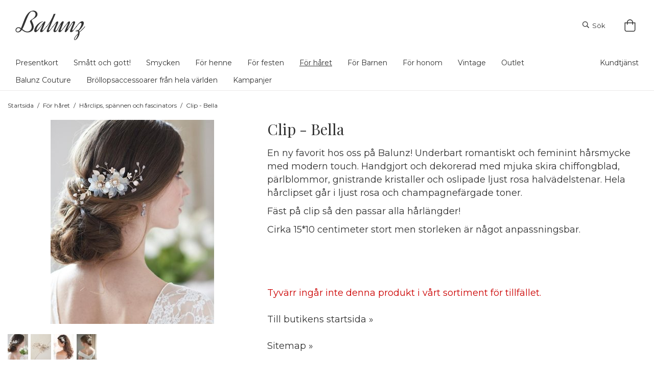

--- FILE ---
content_type: text/html; charset=UTF-8
request_url: https://www.balunz.se/for-haret/harclips-spannen-och-fascinators/clip-bella/
body_size: 13607
content:
<!doctype html><html lang="sv" class=""><head><meta charset="utf-8"><title>Hårdekoration / clips till fest- bal- eller bröllopsfrisyr!</title><meta name="description" content="Hårdekoration / hårclips till fest- bal- eller bröllopsfrisyr!"><meta name="keywords" content=""><meta name="robots" content="index, follow"><meta name="viewport" content="width=device-width, initial-scale=1"><!-- WIKINGGRUPPEN 11.1.0 --><link rel="shortcut icon" href="/favicon.png"><style>body{margin:0}*,*:before,*:after{-moz-box-sizing:border-box;-webkit-box-sizing:border-box;box-sizing:border-box}.wgr-icon{visibility:hidden}body{background-color:#fff}html{font-family:sans-serif;font-size:18px;font-weight:400;line-height:1.45;color:#333}@media all and (max-width:480px){html{font-size:.9rem}}html.fonts-loaded{font-family:'Montserrat',sans-serif}h1,h2,h3,h4,h5,h6{margin-top:0;margin-bottom:10px;font-family:sans-serif;font-weight:400;color:#333}h3,h4,h5,h6{font-weight:600}.fonts-loaded h3,.fonts-loaded h4,.fonts-loaded h5,.fonts-loaded h6{font-family:'Playfair Display',sans-serif}h1{font-size:30px;font-weight:400;line-height:1.25}.fonts-loaded h1{font-family:'Playfair Display',sans-serif}h2{font-size:26px;font-weight:400}.fonts-loaded h2{font-family:'Playfair Display',sans-serif}h3{font-size:22px}h4{font-size:20px}h5{font-size:19px}h6{font-size:14px}p{margin:0 0 10px}b,strong,th{font-weight:600}th,td{text-align:left}img{max-width:100%;height:auto;vertical-align:middle}a{color:#333;text-decoration:none}a:hover{text-decoration:underline}input,textarea{padding:8px 10px;border:1px solid #c2c2c2;border-radius:3px;color:#333;line-height:1.3;background-clip:padding-box}input:focus,textarea:focus{border-color:#aeaeae;outline:none}select{padding:2px 3px;font-size:11px}hr{display:block;height:1px;margin:15px 0;padding:0;border:0;border-top:1px solid #cfcfcf}.l-holder{position:relative;max-width:1220px;margin-left:auto;margin-right:auto}@media all and (max-width:1630px){.l-holder{margin-left:15px;margin-right:15px}}.view-home .l-holder{max-width:1600px;margin-top:-180px}@media all and (max-width:1630px){.view-home .l-holder{margin-left:0;margin-right:0}}@media (max-width:1300px){.view-home .l-holder{margin-top:0}}.l-constrained{position:relative;max-width:1220px;margin-left:auto;margin-right:auto}@media (max-width:1250px){.l-constrained{margin-left:15px;margin-right:15px}}.l-main{overflow:hidden;margin-bottom:15px}.sticky{position:relative;position:-webkit-sticky;position:sticky;top:0;left:0;z-index:100;background-color:rgba(255,255,255,.8)}.l-sidebar,.l-sidebar-primary{width:200px}.l-sidebar-primary{margin-right:20px;float:left}@media all and (max-width:768px){.l-sidebar-primary{display:none}}.l-sidebar{margin-left:20px;float:right}@media all and (max-width:960px){.l-sidebar{display:none}}.neutral-btn{padding:0;border-style:none;background-color:transparent;outline:none;-webkit-appearance:none;-moz-appearance:none;appearance:none;-webkit-user-select:none;-moz-user-select:none;-ms-user-select:none;user-select:none}.grid{margin-left:-20px}.grid:before,.grid:after{content:"";display:table}.grid:after{clear:both}.grid:before,.grid:after{content:"";display:table}.grid:after{clear:both}.grid-item{display:inline-block;padding-left:20px;margin-bottom:20px;vertical-align:top}.grid--small{margin-left:-10px}.grid--small .grid-item{padding-left:10px;margin-bottom:10px}.grid--middle .grid-item{vertical-align:middle}.grid-item-1-1{width:100%}.grid-item-1-2{width:50%}.grid-item-1-3{width:33.33%}.grid-item-2-3{width:66.66%}.grid-item-1-4{width:25%}.grid-item-1-6{width:16.66%}@media all and (max-width:768px){.grid:not(.grid--static) .grid-item-1-4{width:50%}.grid:not(.grid--static) .grid-item-1-6{width:31.33%}}@media all and (max-width:480px){.grid:not(.grid--static){margin-left:0}.grid:not(.grid--static) .grid-item{padding-left:0}.grid:not(.grid--static) .grid-item-1-2,.grid:not(.grid--static) .grid-item-1-3,.grid:not(.grid--static) .grid-item-2-3,.grid:not(.grid--static) .grid-item-1-4{width:100%}.grid:not(.grid--static) .grid-item-1-6{width:50%}}.nav,.nav-block,.nav-float{margin:0;padding-left:0;list-style-type:none}.nav>li,.nav>li>a{display:inline-block}.nav-float>li{float:left}.nav-block>li>a{display:block}.nav-tick li{margin-right:10px}.nav-tick{margin-bottom:10px}.block-list{margin:0;padding-left:0;list-style-type:none}.list-info dd{margin:0 0 15px}.media{margin-bottom:15px}.media,.media-body{overflow:hidden}.media-img{margin-right:15px;float:left}.media-img img{display:block}.table{width:100%;border-collapse:collapse;border-spacing:0}.table td,.table th{padding:0}.default-table{width:100%}.default-table>thead>tr{border-bottom:1px solid #e2e2e2}.default-table>thead th{padding:8px}.default-table>tbody td{padding:8px}.video-wrapper{position:relative;padding-bottom:56.25%;padding-top:25px;height:0;margin-bottom:20px}.video-wrapper iframe{position:absolute;top:0;left:0;width:100%;height:100%}.flexslider{height:0;overflow:hidden}.flexslider .is-flex-lazyload{visibility:hidden}.flexslider a{text-decoration:none}.flex__item{position:relative;display:none;backface-visibility:hidden}.flex__item:first-child{display:block}.is-flex-loading .flex-arrow{visibility:hidden}.is-flex-touch .flex-arrows{display:none}.is-flex-loading .flex-nav{visibility:hidden;opacity:0}.flex-nav{margin-top:15px;margin-bottom:10px;opacity:1;visibility:visible}.flex-nav--paging{display:none;position:absolute;bottom:0;z-index:99;width:100%;text-align:center}.flex-nav--paging li{display:inline-block;margin:0 4px}.flex-nav--paging a{display:block;width:9px;height:9px;background:#666;background:rgba(0,0,0,.2);border-radius:100%;cursor:pointer;text-indent:-9999px;-webkit-tap-highlight-color:rgba(0,0,0,0)}.flex-nav--paging .flex-active a{background:#000;background:rgba(0,0,0,.5);cursor:default}.flex-nav--thumbs{overflow:hidden}.flex-nav--thumbs li{width:9%;float:left}.flex-nav--thumbs img{opacity:.7;cursor:pointer}.flex-nav--thumbs img:hover,.flex-active .flex-nav--thumbs img{opacity:1}.flex-nav--thumbs .flex-active{cursor:default}.flex-caption{position:absolute;top:0;bottom:-25%;width:100%;z-index:8;display:flex;align-items:center;justify-content:center;padding:5px 10px;overflow:hidden}.flex-caption h2{font-size:50px}@media all and (max-width:768px){.flex-caption h2{font-size:35px;line-height:1.1}}@media all and (max-width:480px){.flex-caption h2{font-size:26px}}.flex-caption p{padding:0 0 5px;margin:0;font-size:24px}@media all and (max-width:768px){.flex-caption p{font-size:22px;line-height:1.1}}@media all and (max-width:480px){.flex-caption p{font-size:16px}}@media all and (max-width:480px){.flex-caption{bottom:-10%}}.is-lazyload,.is-lazyloading{visibility:hidden;opacity:0}.is-lazyloaded{visibility:visible;opacity:1;transition:opacity .3s}.highlight-bar{padding:10px;text-align:center;font-size:1.2rem;font-weight:400}.breadcrumbs{margin:20px 0;font-size:12px}.breadcrumbs>li{color:#333;line-height:1}.breadcrumbs a{color:#333;vertical-align:top}.breadcrumbs .icon{margin-left:2px;margin-right:2px;vertical-align:top;color:#333}.breadcrumbs__divider{margin-left:7px;margin-right:7px}.rss-logo .icon{font-size:14px;vertical-align:middle}.rss-logo a .icon{color:#333}.rss-logo a:hover .icon{color:#db6b27;text-decoration:none}.btn{position:relative;display:inline-block;padding:10px 26px;background-color:#efeeee;border-style:none;border-radius:3px;line-height:1;color:#333;font-weight:600;font-size:.9rem;cursor:pointer;outline-style:none;user-select:none;-webkit-tap-highlight-color:rgba(0,0,0,0)}.btn .icon{vertical-align:middle}.btn:hover,.btn:focus{text-decoration:none;background-color:#e3e1e1}.btn:active{box-shadow:inset 0 3px 5px rgba(0,0,0,.125)}.btn--primary{background-color:#ecdcd7;color:#333}.btn--primary:hover,.btn--primary:focus{background-color:#e4cdc6}.btn--medium{padding:12px 30px;font-size:.9rem}.btn--large{padding:15px 35px;font-size:1rem}.btn--block{width:100%;display:block;padding:12px 30px;font-size:.9rem;text-align:center}.btn--category{background:none;color:#333}.btn--cart{background:none;padding:0;font-size:13px;font-weight:400}.search__btn{background:none;border:none}.card{margin-bottom:15px}.card__heading{margin:0;padding:7px 10px;background-color:#fff;font-weight:700;color:#333}.card__body{padding:10px;border:1px solid #dcdcdc;border-top-style:none;background:#fff}.topcart{display:flex;align-items:center;justify-content:flex-end;color:#333}.topcart__body{display:inline-block;cursor:pointer;vertical-align:middle}.topcart__icon-inner{position:relative;display:inline-block;vertical-align:middle}.topcart__cart-icon{margin-right:5px;font-size:24px;vertical-align:top}.topcart__count{position:absolute;top:-7px;right:-4px;height:20px;width:20px;background:#fff;border-radius:50%;line-height:20px;font-size:12px;color:#333;text-align:center}.topcart__arrow{margin-right:10px;margin-left:2px;vertical-align:middle}.topcart__favorites{margin-right:30px}.topcart__favorites .icon{color:#333;vertical-align:top;font-size:24px}.is-hover.topcart__favorites .icon{animation:pop 0.25s cubic-bezier(.694,.0482,.335,1) 3}.is-new-cart-item .topcart__count{animation:cart-count-pop 0.25s cubic-bezier(.694,.0482,.335,1)}.popcart{display:none}.filtermenu{margin:0;padding-left:0;list-style-type:none}.filtermenu li:last-child{border-bottom:0}.filtermenu__item{padding:6px;border-bottom:solid 1px #dcdcdc;background-color:#f9f9f9}.filtermenu__item--heading{padding:8px 10px;font-weight:600;background:#fff}.product-filter{display:none;overflow:hidden;margin-top:10px;margin-bottom:10px;padding:0;border:1px solid #e2e2e2;border-radius:3px}@media all and (max-width:768px){.product-filter{display:block}}.product-filter__btn{width:100%;padding:10px;display:flex;align-items:center;justify-content:space-between;font-weight:700}.product-filter__body{display:none;padding:15px 15px 0}.grid-gallery{margin:0;padding-left:0;list-style-type:none;display:grid;grid-template-columns:repeat(4,1fr);grid-gap:15px;margin-bottom:15px}.no-cssgrid .grid-gallery{margin-left:-15px}.no-cssgrid .grid-gallery>li{display:inline-block;vertical-align:top;width:calc(99.99%/4 - 15px);margin-left:15px;margin-bottom:15px}.view-product .grid-gallery,.view-search .grid-gallery,.view-campaigns .grid-gallery,.autocomplete .grid-gallery{display:grid;grid-template-columns:repeat(4,1fr);grid-gap:15px;margin-bottom:15px}.no-cssgrid .view-product .grid-gallery,.no-cssgrid .view-search .grid-gallery,.no-cssgrid .view-campaigns .grid-gallery,.no-cssgrid .autocomplete .grid-gallery{margin-left:-15px}.no-cssgrid .view-product .grid-gallery>li,.no-cssgrid .view-search .grid-gallery>li,.no-cssgrid .view-campaigns .grid-gallery>li,.no-cssgrid .autocomplete .grid-gallery>li{display:inline-block;vertical-align:top;width:calc(99.99%/4 - 15px);margin-left:15px;margin-bottom:15px}@media all and (max-width:960px){.grid-gallery,[class^=view-] .grid-gallery{display:grid;grid-template-columns:repeat(2,1fr);grid-gap:15px;margin-bottom:15px}.no-cssgrid .grid-gallery,.no-cssgrid [class^=view-] .grid-gallery{margin-left:-15px}.no-cssgrid .grid-gallery>li,.no-cssgrid [class^=view-] .grid-gallery>li{display:inline-block;vertical-align:top;width:calc(99.99%/2 - 15px);margin-left:15px;margin-bottom:15px}}@media all and (max-width:480px){.grid-gallery,[class^=view-] .grid-gallery{display:grid;grid-template-columns:repeat(1,1fr);grid-gap:15px;margin-bottom:15px}.no-cssgrid .grid-gallery,.no-cssgrid [class^=view-] .grid-gallery{margin-left:-15px}.no-cssgrid .grid-gallery>li,.no-cssgrid [class^=view-] .grid-gallery>li{display:inline-block;vertical-align:top;width:calc(99.99%/1 - 15px);margin-left:15px;margin-bottom:15px}}.view-category .grid-gallery{display:grid;grid-template-columns:repeat(3,1fr);grid-gap:15px;margin-bottom:15px}.no-cssgrid .view-category .grid-gallery{margin-left:-15px}.no-cssgrid .view-category .grid-gallery>li{display:inline-block;vertical-align:top;width:calc(99.99%/3 - 15px);margin-left:15px;margin-bottom:15px}@media all and (max-width:480px){.grid-gallery,[class^=view-] .grid-gallery{display:grid;grid-template-columns:repeat(2,1fr);grid-gap:15px;margin-bottom:15px}.no-cssgrid .grid-gallery,.no-cssgrid [class^=view-] .grid-gallery{margin-left:-15px}.no-cssgrid .grid-gallery>li,.no-cssgrid [class^=view-] .grid-gallery>li{display:inline-block;vertical-align:top;width:calc(99.99%/2 - 15px);margin-left:15px;margin-bottom:15px}}@media (max-width:380px){.grid-gallery,[class^=view-] .grid-gallery{display:grid;grid-template-columns:repeat(1,1fr);grid-gap:15px;margin-bottom:15px}.no-cssgrid .grid-gallery,.no-cssgrid [class^=view-] .grid-gallery{margin-left:-15px}.no-cssgrid .grid-gallery>li,.no-cssgrid [class^=view-] .grid-gallery>li{display:inline-block;vertical-align:top;width:calc(99.99%/1 - 15px);margin-left:15px;margin-bottom:15px}}.view-home .grid-gallery--categories{display:grid;grid-template-columns:repeat(3,1fr);grid-gap:1%;margin-bottom:1%;margin-top:60px;margin-bottom:60px}.no-cssgrid .view-home .grid-gallery--categories{margin-left:-1%}.no-cssgrid .view-home .grid-gallery--categories>li{display:inline-block;vertical-align:top;width:calc(99.99%/3 - 1%);margin-left:1%;margin-bottom:1%}@media all and (max-width:768px){.view-home .grid-gallery--categories{margin-top:30px;margin-bottom:30px}}@media (max-width:550px){.view-home .grid-gallery--categories{display:grid;grid-template-columns:repeat(1,1fr);grid-gap:0%;margin-bottom:0%}.no-cssgrid .view-home .grid-gallery--categories{margin-left:0%}.no-cssgrid .view-home .grid-gallery--categories>li{display:inline-block;vertical-align:top;width:calc(99.99%/1);margin-left:0%;margin-bottom:0%}}.row-gallery{margin:0;padding-left:0;list-style-type:none}.row-gallery>li{margin-bottom:15px}.list-gallery{margin:0;padding-left:0;list-style-type:none}.list-gallery>li{margin-bottom:15px}.list-gallery>li:last-child{margin-bottom:0}.header-bar{padding-top:5px;background:none;font-size:13px}@media all and (max-width:1630px){.header-bar{padding-left:15px;padding-right:15px}}@media all and (max-width:768px){.header-bar{display:none}}.header-bar-sections{text-align:center}.header-bar__number{display:inline-block;font-size:16px;font-weight:600;color:#fff;vertical-align:middle}.header-bar__number p{margin-bottom:0}.js-site-search-dropdown{display:none}.site-search__icon2{display:none}.is-active{display:block}.is-active-dropdown{display:block;position:absolute;top:65%;right:0;z-index:130}.is-not-active{display:none}.header-bar__nav{margin-left:20px;display:inline-block;vertical-align:middle}.header-bar__nav li{margin-left:25px;vertical-align:middle}.header-bar__nav a{color:#333}.header-bar__nav .input-select,.header-bar__nav .input-select select{color:#666}@media all and (max-width:1630px){.header{padding-left:15px;padding-right:15px}}@media all and (max-width:768px){.header{display:none}}.header-sections{position:relative;display:flex;align-items:center;padding-top:20px;padding-bottom:20px;background:none}.header-sections__col-1,.header-sections__col-2{flex:1}@media all and (max-width:960px){.header-sections__col-1,.header-sections__col-2{padding-right:0;margin-right:0}}.header-sections__col-2{display:flex;flex-direction:row;align-items:center;justify-content:flex-end}.header-sections__col-2 .header-search,.header-sections__col-2 .header-cart{margin-left:30px}.header-logo{display:inline-block;max-width:100%}.m-header{position:relative;position:-webkit-sticky;position:sticky;top:0;z-index:1000;display:none;align-items:center;justify-content:space-between;height:65px;padding-left:10px;padding-right:10px;background:#fff;border-bottom:1px solid #e9e9e9}@media all and (max-width:768px){.m-header{display:flex}}@media all and (max-width:480px){.m-header{height:50px}}@media screen and (orientation:landscape){.m-header{position:relative}}.m-header__col-1,.m-header__col-2,.m-header__col-3{flex:1}.m-header__col-2{text-align:center}.m-header__col-3{text-align:right}.m-header__logo{display:inline-block}.m-header__logo img{max-width:155px;max-height:65px;padding-top:5px;padding-bottom:5px}@media all and (max-width:480px){.m-header__logo img{max-width:135px;max-height:50px}}.m-header__logo img:hover,.m-header__logo img:active{opacity:.8}.m-header__logo a{-webkit-tap-highlight-color:rgba(0,0,0,0)}.m-header__item{width:35px;color:#444;font-size:21px;line-height:1;-webkit-tap-highlight-color:rgba(0,0,0,0)}.m-header__item .icon{vertical-align:top}.m-header__item--search{font-size:18px}.m-header__item--cart-inner{position:relative;display:inline-block}.m-header__item--cart-count{position:absolute;top:-7px;right:-11px;height:17px;width:17px;background:#fff;border-radius:50%;line-height:17px;font-size:10px;color:#333;text-align:center}.m-header__item--favorites{margin-right:6px}.is-hover.m-header__item--favorites .icon{animation:pop 0.25s cubic-bezier(.694,.0482,.335,1) 3}.icon{display:inline-block;width:1em;height:1em;stroke-width:0;stroke:currentColor;fill:currentColor;pointer-events:none}.icon--small{font-size:.8rem}.icon--medium{font-size:1.2rem}.icon--large{font-size:3rem}.icon-on,.is-active .icon-off,.is-hover .icon-off{display:none}.is-active .icon-on,.is-hover .icon-on{display:inline}input[type="radio"],input[type="checkbox"]{display:none;display:inline-block\9}input[type="radio"]+label,input[type="checkbox"]+label{cursor:pointer}input[type="radio"]+label:before,input[type="checkbox"]+label:before{display:inline-block;display:none\9;width:12px;height:12px;margin-right:4px;margin-top:3px;border:1px solid #a9a9a9;border-radius:2px;background:#f9f9f9;background:linear-gradient(#f9f9f9,#e9e9e9);vertical-align:top;content:''}input[type="radio"]+label:before{border-radius:50%}input[type="radio"]:checked+label:before{background:#f9f9f9 url(//wgrremote.se/img/mixed/checkbox-radio-2.png) center no-repeat;background-size:6px}input[type="checkbox"]:checked+label:before{background:#f9f9f9 url(//wgrremote.se/img/mixed/checkbox-box-2.png) center no-repeat;background-size:8px}input[type="radio"]:disabled+label:before,input[type="checkbox"]:disabled+label:before{background:#bbb;cursor:default}.label-wrapper{padding-left:20px}.label-wrapper>label{position:relative}.label-wrapper>label:before{position:absolute;margin-left:-20px}.input-form input,.input-form textarea{width:100%}.input-form__row{margin-bottom:8px}.input-form label{display:inline-block;margin-bottom:2px}.max-width-form{max-width:300px}.max-width-form-x2{max-width:400px}.input-table{display:table}.input-table__item{display:table-cell;white-space:nowrap}.input-table--middle .input-table__item{vertical-align:middle}.input-group{display:flex}.input-group--cramped *:first-child{border-top-right-radius:0;border-bottom-right-radius:0}.input-group--cramped *:last-child{border-top-left-radius:0;border-bottom-left-radius:0}.input-group--cramped input:first-child{border-right:0}.input-group--cramped input:last-child{border-left:0}.input-group__item{width:50%}.input-group__item:first-child{margin-right:2%}.input-group-1-4 .input-group__item{width:70%}.input-group-1-4 .input-group__item:first-child{width:28%}.input-select{position:relative;display:inline-flex;align-items:center}.input-select select{width:100%;height:100%;padding:5px 15px 5px 0;-webkit-appearance:none;-moz-appearance:none;appearance:none;border-style:none;background:none;font:inherit;line-height:normal;outline:none}.input-select select::-ms-expand{display:none}.input-select .icon{position:absolute;top:0;right:0;bottom:0;margin:auto}.input-select--box{border:1px solid #d9d9d9;border-radius:3px}.input-select--box select{padding:8px 30px 8px 15px}.input-select--box--small select{padding:5px 25px 5px 10px}.input-select--box .icon{right:10px}.product-item{position:relative;display:flex;flex-direction:column;padding:15px;background:#fff;text-align:center;cursor:pointer}@media all and (max-width:768px){.product-item{padding:10px;-webkit-tap-highlight-color:rgba(0,0,0,0)}}.product-item .price{font-size:16px}.product-item h3{font-size:15px;font-family:'Montserrat',sans-serif}.product-item__img{position:relative;padding-bottom:100%;margin-bottom:7px}.product-item__img img{position:absolute;top:0;right:0;bottom:0;left:0;margin:auto;max-height:100%}.product-item__heading{margin-bottom:7px;font-size:.95rem;font-weight:400;color:#333}.product-item__body{margin-top:auto}.product-item__select-area{margin-bottom:7px}.product-item__buttons{display:flex;margin-top:7px}.product-item__buttons .btn{flex:1;padding-left:0;padding-right:0}.product-item__favorite-icon{position:absolute;top:0;right:5%;color:#b6b6b6;font-size:18px}.product-item__favorite-icon:after{position:absolute;top:0;right:0;border-right:45px solid #fff;border-bottom:45px solid transparent;content:''}.product-item__favorite-icon .icon{position:absolute;top:5px;right:5px;z-index:1}.is-active.product-item__favorite-icon .icon{color:#ecdcd7}.is-hover.product-item__favorite-icon .icon{animation:pop 0.25s cubic-bezier(.694,.0482,.335,1)}.list-gallery .product-item{border:none;padding:0}.category-item{position:relative;min-height:70px;border:1px solid #ecdcd7;background:#fff;text-align:center;cursor:pointer}@media all and (max-width:768px){.category-item{-webkit-tap-highlight-color:rgba(0,0,0,0)}}.category-item__img{position:relative;padding-bottom:113%;margin-bottom:7px}@media (max-width:550px){.category-item__img{padding-bottom:100%}}@media (max-width:500px){.category-item__img{padding-bottom:108%}}@media (max-width:450px){.category-item__img{padding-bottom:113%}}.category-item__img img{position:absolute;top:0;right:0;bottom:0;left:0;margin:auto;max-height:100%}.view-category .category-item__img{display:none}.category-item__heading a{text-decoration:none;color:#333}.category-item--card{padding:0;border-style:none;background:transparent}.category-item--card .category-item__img{margin-bottom:0}.category-item--card .category-item__body{position:absolute;left:0;right:0;bottom:5%;width:80%;display:flex;align-items:center;flex-direction:column;justify-content:center;margin:auto;background-color:rgba(255,255,255,.8)}@media (max-width:550px){.category-item--card .category-item__body{bottom:15%}}@media (max-width:450px){.category-item--card .category-item__body{bottom:5%}}.category-item--card .category-item__body__title{margin-bottom:20px;font-size:1.8rem;font-weight:400;color:#fff}@media (max-width:450px){.category-item--card{margin-bottom:10px}}.product-item-row{padding:15px;border:1px solid #e9e9e9;overflow:hidden;cursor:pointer}@media all and (max-width:480px){.product-item-row .btn:not(.btn--primary){display:none}.product-item-row .btn{padding:6px 12px}}.product-item-row__checkbox-area{float:left}.product-item-row__img{float:left;width:80px;margin-right:15px;text-align:center}.product-item-row__img img{max-height:80px}.product-item-row__footer{float:right;margin-left:15px;text-align:right}.product-item-row__body{overflow:hidden}.product-item-row__price{margin-bottom:10px}.menubar{margin-bottom:0;padding-top:10px;border-bottom:1px solid #ebeaea;background:none}@media all and (max-width:1630px){.menubar{padding-left:15px;padding-right:15px}}@media all and (max-width:768px){.menubar{display:none}}.viewhome .menubar{margin-top:-170px}.menubar-inner{display:-webkit-box;display:-webkit-flex;display:-moz-box;display:-ms-flexbox;display:flex;-webkit-box-pack:justify;-webkit-justify-content:space-between;-moz-box-pack:justify;-ms-flex-pack:justify;justify-content:space-between}.site-nav>li>a{display:inline-block;padding-right:30px;padding-bottom:10px;color:#333;font-size:14px}.site-nav>li:hover>a{text-decoration:underline;-webkit-transition:background-color 0.2s;-o-transition:background-color 0.2s;-moz-transition:background-color 0.2s;transition:background-color 0.2s}.site-nav>li>a.selected{text-decoration:underline}.menubar-inner .right .site-nav>li>a{padding-right:0;padding-left:10px}.site-nav__home .icon{position:relative;vertical-align:middle}.dropdown{display:none}.listmenu{margin:0;padding-left:10px;list-style-type:none}.listmenu a{padding-top:2px;padding-bottom:2px;position:relative;display:block;font-size:.9rem;color:#222}.listmenu .selected{font-weight:600}li .listmenu{display:none}.is-listmenu-opened>.listmenu{display:block}.listmenu-0{padding:15px;background:#eee}.listmenu-0>li>a{padding-top:2px 17px 2px 10px;font-weight:400}.listmenu-0>li>.selected,.listmenu-0>li>.selected .menu-node{color:#fff;font-weight:600}.listmenu-1{padding-top:4px;padding-bottom:4px;padding-left:15px}.listmenu-1>li>a{padding-top:4px;padding-bottom:4px}.menu-node{position:absolute;top:0;right:0;bottom:0;margin:auto;width:25px;height:12px;font-size:12px;color:#fff;text-align:center}@media all and (max-width:768px){.menu-node{width:40px;height:100%;text-align:center;line-height:49px;font-size:22px}}.price{font-weight:600;color:#333}.price-discount{color:#ef2c2c}.price-original{color:#666;font-size:.8rem;text-decoration:line-through}.price-klarna{font-size:.8rem}.site-search{display:flex;max-width:600px;margin:auto;overflow:hidden;background-color:#fff;border:1px solid #333;border-radius:4px}.site-search .icon{vertical-align:top}.site-search .preloader{left:auto;right:15px}.site-search__icon{font-size:13px}.site-search__col-1{position:relative;width:100%}.site-search__input{height:40px;padding-left:15px;overflow:hidden;background-image:linear-gradient(to top,#ffffff 90%,#eeeeee);border-radius:0;border:none;font-size:13px;text-overflow:ellipsis;white-space:nowrap}.site-search__input::-ms-clear{display:none}.site-search__btn{padding:0;border-style:none;background-color:transparent;outline:none;-webkit-appearance:none;-moz-appearance:none;appearance:none;-webkit-user-select:none;-moz-user-select:none;-ms-user-select:none;user-select:none;height:100%;line-height:1;padding-left:20px;padding-right:20px;border-left:1px solid #333;background:#fff;font-size:13px}.site-search__btn .icon{vertical-align:top}.site-search__btn:focus{opacity:.6}.autocomplete{position:absolute;left:0;right:0;z-index:1001;margin-top:20px;width:100%;display:none;padding:20px;background:#fff;box-shadow:0 2px 8px rgba(0,0,0,.25);border-radius:0 0 4px 4px;color:#222}@media all and (max-width:1630px){.autocomplete{margin-left:15px;margin-right:15px;width:auto}}@media all and (max-width:768px){.autocomplete{position:fixed;top:0!important;bottom:0;margin-top:0;margin-left:0;margin-right:0;padding:0;background:rgba(0,0,0,.3);box-shadow:none;border-radius:0}}.is-autocomplete-active .autocomplete{display:block}@media all and (max-width:768px){.autocomplete-content{padding:15px 15px 100px;height:100%;overflow-y:auto;user-select:none;-webkit-overflow-scrolling:touch!important}.is-autocomplete-open body,.is-autocomplete-active .autocomplete{background:#fff}.is-autocomplete-open body{overflow:hidden}.is-autocomplete-open .autocomplete{display:block}.is-autocomplete-open .m-nav{display:none}}.sort-section{margin-top:40px;margin-bottom:10px;padding-top:10px;border-top:1px solid #ecdcd7;font-size:14px}.sort-section>li{margin-right:4px}.sort-section-heading{display:flex;align-items:center;padding-left:15px;padding-right:15px;background:#eee;border:1px solid #d9d9d9;border-right:0;border-top-left-radius:3px;border-bottom-left-radius:3px;font-weight:600}.sort-section-select{border-top-left-radius:0;border-bottom-left-radius:0}@media all and (max-width:768px){.sort-section-select{width:100%}}.l-product{overflow:hidden}.l-product-col-1,.l-product-col-3{width:40%;float:left}.l-product-col-2{float:right;width:60%;padding-left:20px}.l-product-col-3{clear:left}@media all and (max-width:600px){.l-product-col-1,.l-product-col-2,.l-product-col-3{width:auto;padding-left:0;padding-right:0;float:none}}.product-carousel{margin-bottom:15px;overflow:hidden;position:relative}.product-carousel,.product-carousel__item{max-height:400px}@media all and (max-width:480px){.product-carousel,.product-carousel__item{max-height:250px}}.product-carousel__item{text-align:center;position:relative}.product-carousel__link{display:block;height:0;width:100%;cursor:pointer;cursor:-webkit-zoom-in;cursor:-moz-zoom-in;cursor:zoom-in}.product-carousel__img{position:absolute;top:0;left:0;right:0;bottom:0;margin:auto;max-height:100%;width:auto;object-fit:contain}.product-thumbs{margin-bottom:15px;font-size:0}.product-thumbs img{max-height:50px;margin-top:5px;margin-right:5px;cursor:pointer}.product-title{margin-bottom:15px}.product-option-spacing{padding-right:10px;padding-bottom:7px}.product-cart-button-wrapper{margin-bottom:15px}@media all and (max-width:480px){.product-cart-button-wrapper .btn--primary{display:block;text-align:center;width:100%}}.product-quantity{width:40px;padding-top:10px;padding-bottom:10px;margin-right:8px;font-weight:600;text-align:center}.product-custom-fields{margin-left:5px;margin-top:10px}.product-price-field{margin-bottom:15px}.product-price-field .price{font-size:21px}.product-stock{margin-bottom:10px}.product-stock-item{display:none}.product-stock-item .icon{vertical-align:middle;font-size:16px}.active-product-stock-item{display:block}.product-stock-item__text{vertical-align:middle}.in-stock .icon{color:#3eac0d}.on-order .icon{color:#eba709}.soon-out-of-stock .icon{color:#114b85}.out-of-stock>.icon{color:#d4463d}.product-part-payment-klarna,.product-part-payment-hbank{margin-bottom:10px}.is-hidden{display:none!important}.clearfix:before,.clearfix:after{content:"";display:table}.clearfix:after{clear:both}.clear{clear:both}.flush{margin:0!important}.wipe{padding:0!important}.right{float:right!important}.left{float:left!important}.float-none{float:none!important}.text-left{text-align:left!important}.text-center{text-align:center!important}.text-right{text-align:right!important}.align-top{vertical-align:top!important}.align-middle{vertical-align:middle!important}.align-bottom{vertical-align:bottom!important}.go:after{content:"\00A0" "\00BB"!important}.stretched{width:100%!important}.center-block{display:block;margin-left:auto;margin-right:auto}.vertical-center{display:flex;align-items:center}.space-between{display:flex;justify-content:space-between}.vertical-center-space-between{display:flex;align-items:center;justify-content:space-between}.muted{color:#999}.info{font-size:.7rem;color:#777}.brand{color:#fff}.reset-line-height{line-height:1}.mr-small{margin-right:5px}.ml-small{margin-left:5px}.mt-small{margin-top:5px}.mb-small{margin-bottom:5px}.mr{margin-right:15px}.ml{margin-left:15px}.mt{margin-top:15px}.mb{margin-bottom:15px}@media all and (max-width:960px){.hide-for-xlarge{display:none!important}}@media all and (max-width:768px){.hide-for-large{display:none!important}.hide-on-touch{display:none}}@media all and (max-width:480px){.hide-for-medium{display:none!important}}@media all and (max-width:320px){.hide-for-small{display:none!important}}@media all and (min-width:769px){.hide-on-desktop{display:none}}</style><link rel="preload" href="/css/compiled/compiled_1.css?v=1213" as="style" onload="this.rel='stylesheet'"><noscript><link rel="stylesheet" href="/css/compiled/compiled_1.css?v=1213"></noscript><script>/*! loadCSS: load a CSS file asynchronously. [c]2016 @scottjehl, Filament Group, Inc. Licensed MIT */
!function(a){"use strict";var b=function(b,c,d){function j(a){return e.body?a():void setTimeout(function(){j(a)})}function l(){f.addEventListener&&f.removeEventListener("load",l),f.media=d||"all"}var g,e=a.document,f=e.createElement("link");if(c)g=c;else{var h=(e.body||e.getElementsByTagName("head")[0]).childNodes;g=h[h.length-1]}var i=e.styleSheets;f.rel="stylesheet",f.href=b,f.media="only x",j(function(){g.parentNode.insertBefore(f,c?g:g.nextSibling)});var k=function(a){for(var b=f.href,c=i.length;c--;)if(i[c].href===b)return a();setTimeout(function(){k(a)})};return f.addEventListener&&f.addEventListener("load",l),f.onloadcssdefined=k,k(l),f};"undefined"!=typeof exports?exports.loadCSS=b:a.loadCSS=b}("undefined"!=typeof global?global:this);
function onloadCSS(a,b){function d(){!c&&b&&(c=!0,b.call(a))}var c;a.addEventListener&&a.addEventListener("load",d),a.attachEvent&&a.attachEvent("onload",d),"isApplicationInstalled"in navigator&&"onloadcssdefined"in a&&a.onloadcssdefined(d)}!function(a){if(a.loadCSS){var b=loadCSS.relpreload={};if(b.support=function(){try{return a.document.createElement("link").relList.supports("preload")}catch(a){return!1}},b.poly=function(){for(var b=a.document.getElementsByTagName("link"),c=0;c<b.length;c++){var d=b[c];"preload"===d.rel&&"style"===d.getAttribute("as")&&(a.loadCSS(d.href,d),d.rel=null)}},!b.support()){b.poly();var c=a.setInterval(b.poly,300);a.addEventListener&&a.addEventListener("load",function(){a.clearInterval(c)}),a.attachEvent&&a.attachEvent("onload",function(){a.clearInterval(c)})}}}(this);</script><link rel="canonical" href="https://www.balunz.se/for-haret/harclips-spannen-och-fascinators/clip-bella/"><meta property="og:title" content="Clip - Bella"/><meta property="og:description" content="En ny favorit hos oss på Balunz! Underbart romantiskt och feminint hårsmycke med modern touch. Handgjort och dekorerad med mjuka skira chiffongblad, pärlblommor, gnistrande kristaller och oslipade ljust rosa halvädelstenar. Hela hårclipset går i ljust rosa och champagnefärgade toner.Fäst på clip så den passar alla hårlängder! Cirka 15*10 centimeter stort men storleken är något anpassningsbar. "/><meta property="og:type" content="product"/><meta property="og:url" content="https://www.balunz.se/for-haret/harclips-spannen-och-fascinators/clip-bella/"/><meta property="og:site_name" content="Balunz"/><meta property="product:retailer_item_id" content="HD 669"/><meta property="product:price:amount" content="579" /><meta property="product:price:currency" content="SEK" /><meta property="product:availability" content="oos" /><meta property="og:image" content="https://www.balunz.se/images/zoom/bellafloral.jpg"/><meta property="og:image" content="https://www.balunz.se/images/zoom/bellafloral2.jpg"/><meta property="og:image" content="https://www.balunz.se/images/zoom/bellafloral3.jpg"/><meta property="og:image" content="https://www.balunz.se/images/zoom/bellafloral4.jpg"/></head><body class="view-product" itemscope itemtype="http://schema.org/ItemPage"><div id="fb-root"></div><div class="m-header"><div class="m-header__col-1"><button class="m-header__item m-header__item--menu neutral-btn" id="js-mobile-menu"><span class="m-header__item--menu-open"><svg class="icon icon--bars "><use xmlns:xlink="http://www.w3.org/1999/xlink" xlink:href="/svg-icons/regular.svg#bars" href="/svg-icons/regular.svg#bars"></use></svg></span><span class="m-header__item--menu-close"><svg class="icon icon--times "><use xmlns:xlink="http://www.w3.org/1999/xlink" xlink:href="/svg-icons/regular.svg#times" href="/svg-icons/regular.svg#times"></use></svg></span></button><button class="m-header__item m-header__item--search neutral-btn js-touch-area" id="js-mobile-search"><svg class="icon icon--search "><use xmlns:xlink="http://www.w3.org/1999/xlink" xlink:href="/svg-icons/regular.svg#search" href="/svg-icons/regular.svg#search"></use></svg></button></div><div class="m-header__col-2"><a class="m-header__logo" href="/"><img src="/frontend/view_desktop/design/logos/logo_sv.png" class="mini-site-logo"
alt="Balunz"></a></div><div class="m-header__col-3"><a class="m-header__item m-header__item--favorites js-cart-favorites is-hidden"
href="/my-favorites/?"><svg class="icon icon--heart "><use xmlns:xlink="http://www.w3.org/1999/xlink" xlink:href="/svg-icons/regular.svg#heart" href="/svg-icons/regular.svg#heart"></use></svg></a><button class="m-header__item m-header__item--cart neutral-btn js-touch-area"
id="js-mobile-cart" onclick="goToURL('/checkout')"><span class="m-header__item--cart-inner" id="js-mobile-cart-inner"><svg class="icon icon--shopping-bag "><use xmlns:xlink="http://www.w3.org/1999/xlink" xlink:href="/svg-icons/regular.svg#shopping-bag" href="/svg-icons/regular.svg#shopping-bag"></use></svg></span></button></div></div><div class="page"><div class="sticky js-menubar"><div class="header clearfix"><div class="l-constrained"><div class="header-sections"><div class="header-sections__cols header-sections__col-1"><a class="header-logo" href="/"><img src="/frontend/view_desktop/design/logos/logo_sv.png" alt="Balunz"></a></div><div class="header-sections__cols header-sections__col-2"><div class="header-search"><!-- Search Box --><div class="site-search-inner"><div class="site-search__icon"><button type="submit" class="search__btn"><svg class="icon icon--search "><use xmlns:xlink="http://www.w3.org/1999/xlink" xlink:href="/svg-icons/regular.svg#search" href="/svg-icons/regular.svg#search"></use></svg>&nbsp;
Sök</button></div><div class="site-search__icon2"><button type="submit" class="search__btn"><svg class="icon icon--times "><use xmlns:xlink="http://www.w3.org/1999/xlink" xlink:href="/svg-icons/regular.svg#times" href="/svg-icons/regular.svg#times"></use></svg></button></div></div><div class="js-site-search-dropdown"><form method="get" action="/search/" class="site-search" itemprop="potentialAction"
itemscope itemtype="http://schema.org/SearchAction"><div class="site-search__col-1"><meta itemprop="target"
content="https://www.balunz.se/search/?q={q}"/><input type="hidden" name="lang" value="sv"><input type="search" autocomplete="off" value=""
name="q" class="site-search__input stretched js-autocomplete-input"
placeholder="Sök produkter" required itemprop="query-input"><div class="is-autocomplete-preloader preloader preloader--small preloader--middle"><div class="preloader__icn"><div class="preloader__cut"><div class="preloader__donut"></div></div></div></div></div><div class="site-search__icon2"><button type="submit" class="site-search__btn"><svg class="icon icon--search "><use xmlns:xlink="http://www.w3.org/1999/xlink" xlink:href="/svg-icons/regular.svg#search" href="/svg-icons/regular.svg#search"></use></svg></button></div></form></div></div><div class="header-cart"><div class="topcart" id="js-topcart"><a class="topcart__favorites js-cart-favorites is-hidden"
title="Mina favoriter"
href="/my-favorites/?"><svg class="icon icon--heart "><use xmlns:xlink="http://www.w3.org/1999/xlink" xlink:href="/svg-icons/light.svg#heart" href="/svg-icons/light.svg#heart"></use></svg></a><svg class="icon icon--shopping-bag topcart__cart-icon"><use xmlns:xlink="http://www.w3.org/1999/xlink" xlink:href="/svg-icons/light.svg#shopping-bag" href="/svg-icons/light.svg#shopping-bag"></use></svg></div><div class="popcart" id="js-popcart"></div></div></div></div></div></div><!-- End .l-header --><div class="menubar clearfix"><div class="l-constrained menubar-inner"><div class="left"><ul class="nav site-nav mega-menu"><li ><a href="/presentkort/">Presentkort</a></li><li ><a href="/smatt-och-gott-0/">Smått och gott!</a></li><li class="has-dropdown"><a href="/smycken/">Smycken</a><ul class="dropdown"><li ><a href="/smycken/armband/">Armband</a></li><li ><a href="/smycken/ringar/">Ringar</a></li><li ><a href="/smycken/fotsmycken/">Fotsmycken</a></li><li ><a href="/smycken/broscher/">Broscher</a></li><li ><a href="/smycken/orhangen/">Örhängen</a><ul ><li ><a href="/smycken/orhangen/fargglada-orhangen/">Färgglada örhängen</a></li><li ><a href="/smycken/orhangen/parlorhangen/">Pärlörhängen</a></li><li ><a href="/smycken/orhangen/clipsorhangen/">Clipsörhängen</a></li><li ><a href="/smycken/orhangen/orhangen/">Örhängen</a></li></ul></li><li ><a href="/smycken/smyckeset/">Smyckeset</a></li><li ><a href="/smycken/halsband/">Halsband</a></li></ul></li><li class="has-dropdown"><a href="/for-henne/">För henne</a><ul class="dropdown"><li ><a href="/for-henne/necessarer-och-smyckeskrin/">Necessärer och smyckeskrin</a></li><li ><a href="/for-henne/handskar-sjalar-strumpeband-och-annat-bruden-kan-behova/">Handskar, sjalar, strumpeband och annat bruden kan behöva</a></li><li ><a href="/for-henne/skarp-till-brudklanning/">Skärp till brudklänning</a></li><li ><a href="/for-henne/vaskor/">Väskor</a></li></ul></li><li class="has-dropdown"><a href="/for-festen/">För festen</a><ul class="dropdown"><li ><a href="/for-festen/andra-festdekorationer/">Andra festdekorationer</a></li><li ><a href="/for-festen/ballonger/">Ballonger</a></li><li ><a href="/for-festen/brollopsbubblor/">Bröllopsbubblor</a></li><li ><a href="/for-festen/brollopsgodis-godispasar/">Bröllopsgodis & godispåsar</a></li><li ><a href="/for-festen/gastbocker/">Gästböcker</a></li><li ><a href="/for-festen/mohippa/">Möhippa</a></li><li ><a href="/for-festen/placeringskort/">Placeringskort</a></li><li ><a href="/for-festen/sugror/">Sugrör</a></li><li ><a href="/for-festen/tartdekorationer/">Tårtdekorationer</a></li><li ><a href="/for-festen/vimplar-girlanger/">Vimplar & Girlanger</a></li></ul></li><li class="has-dropdown"><a class="selected" href="/for-haret/">För håret</a><ul class="dropdown"><li ><a href="/for-haret/ribbons-och-vines/">Ribbons och Vines</a></li><li ><a href="/for-haret/diadem-kronor-och-tiaror/">Diadem, kronor och tiaror</a></li><li ><a class="selected" href="/for-haret/harclips-spannen-och-fascinators/">Hårclips, spännen och fascinators</a></li><li ><a href="/for-haret/birdcage-och-slojor/">Birdcage och slöjor</a></li><li ><a href="/for-haret/pins-harnalar/">Pins/hårnålar</a></li><li ><a href="/for-haret/lyxiga-harkammar/">Lyxiga hårkammar</a></li></ul></li><li class="has-dropdown"><a href="/for-barnen/">För Barnen</a><ul class="dropdown"><li ><a href="/for-barnen/barnprylar-till-brollop/">Barnprylar till bröllop</a></li><li ><a href="/for-barnen/barnsmycken/">Barnsmycken</a></li><li ><a href="/for-barnen/fracka-flugor-och-slipsar-for-de-sma/">Fräcka flugor och slipsar för de små</a></li><li ><a href="/for-barnen/for-barnkalaset/">För Barnkalaset</a></li><li ><a href="/for-barnen/haraccessoarer/">Håraccessoarer</a></li><li ><a href="/for-barnen/roliga-prylar/">Roliga prylar</a></li></ul></li><li class="has-dropdown"><a href="/for-honom/">För honom</a><ul class="dropdown"><li ><a href="/for-honom/lapel-pins-och-boutonnier/">Lapel pins och boutonnier</a></li><li ><a href="/for-honom/fracka-flugor-0/">Fräcka flugor</a><ul ><li ><a href="/for-honom/fracka-flugor-0/for-den-vuxna/">För den vuxna</a></li></ul></li><li ><a href="/for-honom/manschettknappar-och-frackknappar/">Manschettknappar och frackknappar</a></li><li ><a href="/for-honom/stiliga-slipsar/">Stiliga slipsar</a></li></ul></li><li ><a href="/vintage/">Vintage</a></li><li ><a href="/outlet/">Outlet</a></li><li ><a href="/balunz-couture/">Balunz Couture</a></li><li ><a href="/brollopsaccessoarer-fran-hela-varlden/">Bröllopsaccessoarer från hela världen</a></li><li class=""><a class=" "
href="/campaigns/">Kampanjer</a></li></ul> <!-- end .site-nav with dropdown. --></div><div class="right"><ul class="nav site-nav"><li><a href="/contact/">Kundtjänst</a></li></ul></div></div></div> <!-- End .l-menubar --></div><div class="l-holder clearfix js-holder"><div class="l-content clearfix"><ol class="nav breadcrumbs clearfix" itemprop="breadcrumb" itemscope itemtype="http://schema.org/BreadcrumbList"><li itemprop="itemListElement" itemscope itemtype="http://schema.org/ListItem"><meta itemprop="position" content="1"><a href="/" itemprop="item"><span itemprop="name">Startsida</span></a><span class="breadcrumbs__divider">/</span></li><li itemprop="itemListElement" itemscope itemtype="http://schema.org/ListItem"><meta itemprop="position" content="2"><a href="/for-haret/" title="För håret" itemprop="item"><span itemprop="name">För håret</span></a><span class="breadcrumbs__divider">/</span></li><li itemprop="itemListElement" itemscope itemtype="http://schema.org/ListItem"><meta itemprop="position" content="3"><a href="/for-haret/harclips-spannen-och-fascinators/" title="Hårclips, spännen och fascinators" itemprop="item"><span itemprop="name">Hårclips, spännen och fascinators</span></a><span class="breadcrumbs__divider">/</span></li><li>Clip - Bella</li></ol><div class="l-main"><div class="l-inner"><div itemprop="mainEntity" itemscope itemtype="http://schema.org/Product"><div class="l-product"><div class="l-product-col-1"><div class="flexslider-container is-flex-loading"><div class="product-carousel"><div class="flexslider" style="padding-bottom: 125%;"><ul class="flex__items block-list clearfix"><li class="product-carousel__item flex__item js-photoswipe-item" data-id="3133" data-index="0"><a class="product-carousel__link" style="padding-bottom: 125%;" rel="produktbilder" href="/images/zoom/bellafloral.jpg" data-size="800x1000"><img class="product-carousel__img "
data-id="3133" data-optionids="" src="/images/normal/bellafloral.jpg" srcset="/images/2x/normal/bellafloral.jpg 2x"
alt="Hårclip / hårsmycke till bröllop och fest" itemprop="image"></a></li><li class="product-carousel__item flex__item js-photoswipe-item" data-id="3137" data-index="1"><a class="product-carousel__link" style="padding-bottom: 125%;" rel="produktbilder" href="/images/zoom/bellafloral2.jpg" data-size="960x1200"><img class="product-carousel__img is-lazyload is-flex-lazyload"
data-id="3137" data-optionids="" data-src="/images/normal/bellafloral2.jpg" data-srcset="/images/2x/normal/bellafloral2.jpg 2x"
alt="Hårclip / hårsmycke till bröllop och fest" itemprop="image"><div class="preloader preloader--middle"><div class="preloader__icn"><div class="preloader__cut"><div class="preloader__donut"></div></div></div></div></a></li><li class="product-carousel__item flex__item js-photoswipe-item" data-id="3135" data-index="2"><a class="product-carousel__link" style="padding-bottom: 125%;" rel="produktbilder" href="/images/zoom/bellafloral3.jpg" data-size="960x1200"><img class="product-carousel__img is-lazyload is-flex-lazyload"
data-id="3135" data-optionids="" data-src="/images/normal/bellafloral3.jpg" data-srcset="/images/2x/normal/bellafloral3.jpg 2x"
alt="Hårclip / hårsmycke till bröllop och fest" itemprop="image"><div class="preloader preloader--middle"><div class="preloader__icn"><div class="preloader__cut"><div class="preloader__donut"></div></div></div></div></a></li><li class="product-carousel__item flex__item js-photoswipe-item" data-id="3136" data-index="3"><a class="product-carousel__link" style="padding-bottom: 125%;" rel="produktbilder" href="/images/zoom/bellafloral4.jpg" data-size="800x1000"><img class="product-carousel__img is-lazyload is-flex-lazyload"
data-id="3136" data-optionids="" data-src="/images/normal/bellafloral4.jpg" data-srcset="/images/2x/normal/bellafloral4.jpg 2x"
alt="Hårclip / hårsmycke till bröllop och fest" itemprop="image"><div class="preloader preloader--middle"><div class="preloader__icn"><div class="preloader__cut"><div class="preloader__donut"></div></div></div></div></a></li></ul></div></div><ul class="product-thumbs flex-nav nav"><li><img data-index="0" data-optionids=""
src="/images/mini/bellafloral.jpg"
srcset="/images/2x/mini/bellafloral.jpg 2x"
alt="Hårclip / hårsmycke till bröllop och fest" id="thumb0"></li><li><img data-index="1" data-optionids=""
src="/images/mini/bellafloral2.jpg"
srcset="/images/2x/mini/bellafloral2.jpg 2x"
alt="Hårclip / hårsmycke till bröllop och fest" id="thumb1"></li><li><img data-index="2" data-optionids=""
src="/images/mini/bellafloral3.jpg"
srcset="/images/2x/mini/bellafloral3.jpg 2x"
alt="Hårclip / hårsmycke till bröllop och fest" id="thumb2"></li><li><img data-index="3" data-optionids=""
src="/images/mini/bellafloral4.jpg"
srcset="/images/2x/mini/bellafloral4.jpg 2x"
alt="Hårclip / hårsmycke till bröllop och fest" id="thumb3"></li></ul></div></div> <!-- end of l-product-col-1 --><div class="l-product-col-2"><h1 class="product-title" itemprop="name">Clip - Bella</h1><div><p>En ny favorit hos oss p&aring; Balunz! Underbart romantiskt och feminint&nbsp;h&aring;rsmycke med modern touch.&nbsp;Handgjort&nbsp;och dekorerad med mjuka skira chiffongblad, p&auml;rlblommor, gnistrande kristaller och oslipade ljust rosa halv&auml;delstenar. Hela h&aring;rclipset g&aring;r i ljust rosa och champagnef&auml;rgade toner.</p><p>F&auml;st p&aring; clip s&aring; den passar alla h&aring;rl&auml;ngder!&nbsp;</p><p>Cirka 15*10&nbsp;centimeter stort men storleken &auml;r n&aring;got anpassningsbar.</p><p>&nbsp;</p></div><br><br><span style="color:#cc0000;">Tyvärr ingår inte denna produkt i vårt sortiment för tillfället.</span><br><br><a href="/">Till butikens startsida &raquo;</a><br><br><a href="/sitemap/">Sitemap &raquo;</a><div itemprop="offers" itemscope itemtype="http://schema.org/Offer"><meta itemprop="price" content="579"><meta itemprop="priceCurrency" content="SEK"><link itemprop="availability" href="http://schema.org/OutOfStock"><meta itemprop="itemCondition" itemtype="http://schema.org/OfferItemCondition" content="http://schema.org/NewCondition"><meta itemprop="url" content="https://www.balunz.se/for-haret/harclips-spannen-och-fascinators/clip-bella/"></div></div><div class="l-product-col-3"><div id="produktdata"><br><b>Artikelnummer:</b><br><span id="js-articlenumber">HD 669</span><br><br></div></div></div></div></div> <!-- End .l-inner --></div> <!-- End .l-main --></div> <!-- End .l-content --></div><!-- End .l-holder --><div class="footer"><div class="l-constrained"><div class="footer-sections"><div class="footer-sections__cols footer-sections__col-1"><p class="footer-heading">Handla</p><ul class="block-list"><li class=""><a class=" "
href="/info/villkor/">Villkor</a></li><li class=""><a class=" "
href="/contact/">Kontakta oss</a></li><li class=""><a class=" "
href="/my-favorites/">Mina favoriter</a></li><li class=""><a class=" "
href="/customer-login/">Logga in</a></li></ul></div><div class="footer-sections__cols footer-sections__col-2"><p><img alt="" src="/userfiles/image/footer-logo.png"></p><h5><em>F&ouml;lj oss f&ouml;r inspiration, tips &amp; senaste nytt!</em></h5><p><em><a href="/"><i class="wgr-icon icon-facebook" style="color:rgb(51, 51, 51);font-size:20px;"></i><i class="wgr-icon icon-instagram-2" style="color:rgb(51, 51, 51);font-size:20px;"></i></a></em></p></div><div class="footer-sections__cols footer-sections__col-3"><p class="footer-heading">Information</p><ul class="block-list"><li class=""><a class=" "
href="/info/om-oss/">Om oss</a></li><li class=""><a class=" "
href="/news/">Nyheter</a></li><li class=""><a class=" "
href="/newsletter/">Nyhetsbrev</a></li><li class=""><a class=" "
href="/about-cookies/">Om cookies</a></li></ul></div></div></div></div><!-- End .footer --><div class="footer-editable-bottom"><p>Vi p&aring; Balunz saluf&ouml;r av oss exklusivt utvalda produkter.</p></div><div class="footer-payment"><img alt="Klarna" class="klarna-logo-list is-lazyload " data-src="//wgrremote.se/img/logos/klarna/sv_se/long-blue-500.png"></div><div class="wgr-production">Drift & produktion:&nbsp;<a href="https://wikinggruppen.se/e-handel/"
rel="nofollow" target="_blank">Wikinggruppen</a></div></div> <!-- .page --><div class="m-cart-modal js-m-cart-modal"><p><svg class="icon icon--check "><use xmlns:xlink="http://www.w3.org/1999/xlink" xlink:href="/svg-icons/regular.svg#check" href="/svg-icons/regular.svg#check"></use></svg><span class="align-middle m-cart-modal__heading js-m-cart-modal-heading">Produkten har blivit tillagd i varukorgen</span></p><div class="m-cart-modal__body"><div class="m-cart-modal__body__item"><a class="btn btn--block btn--medium btn--primary"
href="/checkout"
rel="nofollow">Gå till kassan</a></div><div class="m-cart-modal__body__item"><a class="btn btn--medium btn--block"
id="js-close-mobile-cart-modal"
href="#">Fortsätt handla</a></div></div></div><div class="m-nav js-m-nav"><div class="m-nav__section"><h5 class="m-nav__section__heading">Produkter</h5><ul class="m-listmenu m-listmenu-0"><li><a href="/presentkort/" title="Presentkort">Presentkort</a></li><li><a href="/smatt-och-gott-0/" title="Smått och gott!">Smått och gott!</a></li><li><a href="/smycken/" title="Smycken">Smycken<span class="menu-node js-menu-node"><span class="icon-off"><svg class="icon icon--angle-right "><use xmlns:xlink="http://www.w3.org/1999/xlink" xlink:href="/svg-icons/regular.svg#angle-right" href="/svg-icons/regular.svg#angle-right"></use></svg></span><span class="icon-on"><svg class="icon icon--angle-down "><use xmlns:xlink="http://www.w3.org/1999/xlink" xlink:href="/svg-icons/regular.svg#angle-down" href="/svg-icons/regular.svg#angle-down"></use></svg></span></span></a><ul class="m-listmenu m-listmenu-1"><li><a href="/smycken/armband/" title="Armband">Armband</a></li><li><a href="/smycken/ringar/" title="Ringar">Ringar</a></li><li><a href="/smycken/fotsmycken/" title="Fotsmycken">Fotsmycken</a></li><li><a href="/smycken/broscher/" title="Broscher">Broscher</a></li><li><a href="/smycken/orhangen/" title="Örhängen">Örhängen<span class="menu-node js-menu-node"><span class="icon-off"><svg class="icon icon--angle-right "><use xmlns:xlink="http://www.w3.org/1999/xlink" xlink:href="/svg-icons/regular.svg#angle-right" href="/svg-icons/regular.svg#angle-right"></use></svg></span><span class="icon-on"><svg class="icon icon--angle-down "><use xmlns:xlink="http://www.w3.org/1999/xlink" xlink:href="/svg-icons/regular.svg#angle-down" href="/svg-icons/regular.svg#angle-down"></use></svg></span></span></a><ul class="m-listmenu m-listmenu-2"><li><a href="/smycken/orhangen/fargglada-orhangen/" title="Färgglada örhängen">Färgglada örhängen</a></li><li><a href="/smycken/orhangen/parlorhangen/" title="Pärlörhängen">Pärlörhängen</a></li><li><a href="/smycken/orhangen/clipsorhangen/" title="Clipsörhängen">Clipsörhängen</a></li><li><a href="/smycken/orhangen/orhangen/" title="Örhängen">Örhängen</a></li></ul></li><li><a href="/smycken/smyckeset/" title="Smyckeset">Smyckeset</a></li><li><a href="/smycken/halsband/" title="Halsband">Halsband</a></li></ul></li><li><a href="/for-henne/" title="För henne">För henne<span class="menu-node js-menu-node"><span class="icon-off"><svg class="icon icon--angle-right "><use xmlns:xlink="http://www.w3.org/1999/xlink" xlink:href="/svg-icons/regular.svg#angle-right" href="/svg-icons/regular.svg#angle-right"></use></svg></span><span class="icon-on"><svg class="icon icon--angle-down "><use xmlns:xlink="http://www.w3.org/1999/xlink" xlink:href="/svg-icons/regular.svg#angle-down" href="/svg-icons/regular.svg#angle-down"></use></svg></span></span></a><ul class="m-listmenu m-listmenu-1"><li><a href="/for-henne/necessarer-och-smyckeskrin/" title="Necessärer och smyckeskrin">Necessärer och smyckeskrin</a></li><li><a href="/for-henne/handskar-sjalar-strumpeband-och-annat-bruden-kan-behova/" title="Handskar, sjalar, strumpeband och annat bruden kan behöva">Handskar, sjalar, strumpeband och annat bruden kan behöva</a></li><li><a href="/for-henne/skarp-till-brudklanning/" title="Skärp till brudklänning">Skärp till brudklänning</a></li><li><a href="/for-henne/vaskor/" title="Väskor">Väskor</a></li></ul></li><li><a href="/for-festen/" title="För festen">För festen<span class="menu-node js-menu-node"><span class="icon-off"><svg class="icon icon--angle-right "><use xmlns:xlink="http://www.w3.org/1999/xlink" xlink:href="/svg-icons/regular.svg#angle-right" href="/svg-icons/regular.svg#angle-right"></use></svg></span><span class="icon-on"><svg class="icon icon--angle-down "><use xmlns:xlink="http://www.w3.org/1999/xlink" xlink:href="/svg-icons/regular.svg#angle-down" href="/svg-icons/regular.svg#angle-down"></use></svg></span></span></a><ul class="m-listmenu m-listmenu-1"><li><a href="/for-festen/andra-festdekorationer/" title="Andra festdekorationer">Andra festdekorationer</a></li><li><a href="/for-festen/ballonger/" title="Ballonger">Ballonger</a></li><li><a href="/for-festen/brollopsbubblor/" title="Bröllopsbubblor">Bröllopsbubblor</a></li><li><a href="/for-festen/brollopsgodis-godispasar/" title="Bröllopsgodis &amp; godispåsar">Bröllopsgodis & godispåsar</a></li><li><a href="/for-festen/gastbocker/" title="Gästböcker">Gästböcker</a></li><li><a href="/for-festen/mohippa/" title="Möhippa">Möhippa</a></li><li><a href="/for-festen/placeringskort/" title="Placeringskort">Placeringskort</a></li><li><a href="/for-festen/sugror/" title="Sugrör">Sugrör</a></li><li><a href="/for-festen/tartdekorationer/" title="Tårtdekorationer">Tårtdekorationer</a></li><li><a href="/for-festen/vimplar-girlanger/" title="Vimplar &amp; Girlanger">Vimplar & Girlanger</a></li></ul></li><li class="is-listmenu-opened"><a class="selected is-active" href="/for-haret/" title="För håret">För håret<span class="menu-node js-menu-node"><span class="icon-off"><svg class="icon icon--angle-right "><use xmlns:xlink="http://www.w3.org/1999/xlink" xlink:href="/svg-icons/regular.svg#angle-right" href="/svg-icons/regular.svg#angle-right"></use></svg></span><span class="icon-on"><svg class="icon icon--angle-down "><use xmlns:xlink="http://www.w3.org/1999/xlink" xlink:href="/svg-icons/regular.svg#angle-down" href="/svg-icons/regular.svg#angle-down"></use></svg></span></span></a><ul class="m-listmenu m-listmenu-1"><li><a href="/for-haret/ribbons-och-vines/" title="Ribbons och Vines">Ribbons och Vines</a></li><li><a href="/for-haret/diadem-kronor-och-tiaror/" title="Diadem, kronor och tiaror">Diadem, kronor och tiaror</a></li><li class="is-listmenu-opened"><a class="selected is-active" href="/for-haret/harclips-spannen-och-fascinators/" title="Hårclips, spännen och fascinators">Hårclips, spännen och fascinators</a></li><li><a href="/for-haret/birdcage-och-slojor/" title="Birdcage och slöjor">Birdcage och slöjor</a></li><li><a href="/for-haret/pins-harnalar/" title="Pins/hårnålar">Pins/hårnålar</a></li><li><a href="/for-haret/lyxiga-harkammar/" title="Lyxiga hårkammar">Lyxiga hårkammar</a></li></ul></li><li><a href="/for-barnen/" title="För Barnen">För Barnen<span class="menu-node js-menu-node"><span class="icon-off"><svg class="icon icon--angle-right "><use xmlns:xlink="http://www.w3.org/1999/xlink" xlink:href="/svg-icons/regular.svg#angle-right" href="/svg-icons/regular.svg#angle-right"></use></svg></span><span class="icon-on"><svg class="icon icon--angle-down "><use xmlns:xlink="http://www.w3.org/1999/xlink" xlink:href="/svg-icons/regular.svg#angle-down" href="/svg-icons/regular.svg#angle-down"></use></svg></span></span></a><ul class="m-listmenu m-listmenu-1"><li><a href="/for-barnen/barnprylar-till-brollop/" title="Barnprylar till bröllop">Barnprylar till bröllop</a></li><li><a href="/for-barnen/barnsmycken/" title="Barnsmycken">Barnsmycken</a></li><li><a href="/for-barnen/fracka-flugor-och-slipsar-for-de-sma/" title="Fräcka flugor och slipsar för de små">Fräcka flugor och slipsar för de små</a></li><li><a href="/for-barnen/for-barnkalaset/" title="För Barnkalaset">För Barnkalaset</a></li><li><a href="/for-barnen/haraccessoarer/" title="Håraccessoarer">Håraccessoarer</a></li><li><a href="/for-barnen/roliga-prylar/" title="Roliga prylar">Roliga prylar</a></li></ul></li><li><a href="/for-honom/" title="För honom">För honom<span class="menu-node js-menu-node"><span class="icon-off"><svg class="icon icon--angle-right "><use xmlns:xlink="http://www.w3.org/1999/xlink" xlink:href="/svg-icons/regular.svg#angle-right" href="/svg-icons/regular.svg#angle-right"></use></svg></span><span class="icon-on"><svg class="icon icon--angle-down "><use xmlns:xlink="http://www.w3.org/1999/xlink" xlink:href="/svg-icons/regular.svg#angle-down" href="/svg-icons/regular.svg#angle-down"></use></svg></span></span></a><ul class="m-listmenu m-listmenu-1"><li><a href="/for-honom/lapel-pins-och-boutonnier/" title="Lapel pins och boutonnier">Lapel pins och boutonnier</a></li><li><a href="/for-honom/fracka-flugor-0/" title="Fräcka flugor">Fräcka flugor<span class="menu-node js-menu-node"><span class="icon-off"><svg class="icon icon--angle-right "><use xmlns:xlink="http://www.w3.org/1999/xlink" xlink:href="/svg-icons/regular.svg#angle-right" href="/svg-icons/regular.svg#angle-right"></use></svg></span><span class="icon-on"><svg class="icon icon--angle-down "><use xmlns:xlink="http://www.w3.org/1999/xlink" xlink:href="/svg-icons/regular.svg#angle-down" href="/svg-icons/regular.svg#angle-down"></use></svg></span></span></a><ul class="m-listmenu m-listmenu-2"><li><a href="/for-honom/fracka-flugor-0/for-den-vuxna/" title="För den vuxna">För den vuxna</a></li></ul></li><li><a href="/for-honom/manschettknappar-och-frackknappar/" title="Manschettknappar och frackknappar">Manschettknappar och frackknappar</a></li><li><a href="/for-honom/stiliga-slipsar/" title="Stiliga slipsar">Stiliga slipsar</a></li></ul></li><li><a href="/vintage/" title="Vintage">Vintage</a></li><li><a href="/outlet/" title="Outlet">Outlet</a></li><li><a href="/balunz-couture/" title="Balunz Couture">Balunz Couture</a></li><li><a href="/brollopsaccessoarer-fran-hela-varlden/" title="Bröllopsaccessoarer från hela världen">Bröllopsaccessoarer från hela världen</a></li><li class=""><a class=" "
href="/campaigns/">Kampanjer</a></li></ul></div><div class="m-nav__section"><h5 class="m-nav__section__heading">Handla</h5><ul class="m-listmenu m-listmenu-0"><li class=""><a class=" "
href="/info/villkor/">Villkor</a></li><li class=""><a class=" "
href="/contact/">Kontakta oss</a></li><li class=""><a class=" "
href="/my-favorites/">Mina favoriter</a></li><li class=""><a class=" "
href="/customer-login/">Logga in</a></li></ul></div><div class="m-nav__section"><h5 class="m-nav__section__heading">Information</h5><ul class="m-listmenu m-listmenu-0"><li class=""><a class=" "
href="/info/om-oss/">Om oss</a></li><li class=""><a class=" "
href="/news/">Nyheter</a></li><li class=""><a class=" "
href="/newsletter/">Nyhetsbrev</a></li><li class=""><a class=" "
href="/about-cookies/">Om cookies</a></li></ul></div></div><!-- End .l-mobile-nav --><div class="l-constrained autocomplete js-autocomplete"><!-- Search Box --><div class="m-site-search-form js-autocomplete-mobile-form clearfix"><button type="submit" class="m-site-search__close js-autocomplete-close"><svg class="icon icon--times "><use xmlns:xlink="http://www.w3.org/1999/xlink" xlink:href="/svg-icons/regular.svg#times" href="/svg-icons/regular.svg#times"></use></svg></button><form method="get" action="/search/" class="m-site-search"><div class="m-site-search__col-1"><input type="hidden" name="lang" value="sv"><input type="search" tabindex="-1" autocomplete="off"
value="" name="q"
class="m-site-search__input js-autocomplete-input stretched"
placeholder="Sök produkter" required><div class="is-autocomplete-preloader preloader preloader--small preloader--middle"><div class="preloader__icn"><div class="preloader__cut"><div class="preloader__donut"></div></div></div></div></div><div class="m-site-search__col-2"><button type="submit" class="neutral-btn m-site-search__btn"><svg class="icon icon--search "><use xmlns:xlink="http://www.w3.org/1999/xlink" xlink:href="/svg-icons/regular.svg#search" href="/svg-icons/regular.svg#search"></use></svg></button></div></form></div><div class="autocomplete-content js-autocomplete-result"></div></div><script defer src="/js/vendors/lazysizes.min.js?1213"></script><script defer src="/js/vendors/jquery/jquery-1.11.0.min.js?1213"></script><script defer src="/js/phrases/sv.js?1213"></script><script defer src="/js/compiled/compiled_1.js?v=1213"></script><script async src="/js/vendors/webfontloader.min.js"></script><script>WebFontConfig = {custom: { families: ["wgr-icons"], urls: ["\/css\/fonts\/custom-fonts.css"]},google: { families: ["Montserrat:400,500","Playfair+Display:400,400i"] },classes: false, active: function() { document.documentElement.className += ' fonts-loaded'; } };</script><script>window.WGR = window.WGR || {};
WGR.cartParams = {"languageCode":"sv","showPricesWithoutVAT":false,"currencyPrintFormat":"%1,%2 kr","currencyCode":"SEK","countryID":1,"countryCode":"SE","pricesWithoutVAT":"0","buyButtonAction":"flyToCart","frontSystemCode":"default","defaultLanguageCode":"sv"};</script><div class="pswp" tabindex="-1" role="dialog" aria-hidden="true"><div class="pswp__bg"></div><div class="pswp__scroll-wrap"><div class="pswp__container"><div class="pswp__item"></div><div class="pswp__item"></div><div class="pswp__item"></div></div><div class="pswp__ui pswp__ui--hidden"><div class="pswp__top-bar"><div class="pswp__counter"></div><button class="pswp__button pswp__button--close" title="Close (Esc)"></button><button class="pswp__button pswp__button--fs" title="Toggle fullscreen"></button><button class="pswp__button pswp__button--zoom" title="Zoom in/out"></button><div class="pswp__preloader"><div class="pswp__preloader__icn"><div class="pswp__preloader__cut"><div class="pswp__preloader__donut"></div></div></div></div></div><button class="pswp__button pswp__button--arrow--left" title="Previous (arrow left)"></button><button class="pswp__button pswp__button--arrow--right" title="Next (arrow right)"></button><div class="pswp__caption"><div class="pswp__caption__center"></div></div></div></div></div><script>var addthis_config = {
data_track_addressbar: false
};</script><script defer src="/js/vendors/jquery.flexslider-custom.min.js?1213"></script><script defer src="/js/vendors/photoswipe/photoswipe.min.js?1213"></script><script defer src="/js/minified/productpage.js?v=1213"></script><script defer src="//s7.addthis.com/js/300/addthis_widget.js?1213"></script><script>var productData = {"VATRate":25,"isCampaign":0,"isBackOrder":0,"hasStaggering":false,"hasOptions":false,"staggeringPhraseQuantity":"Antal","staggeringPhrasePrice":"Pris \/st","stockLimit":0,"customerIsRetail":0,"priceListID":0,"priceListPercent":100,"combinations":[{"stockType":2,"stock":0,"price":579,"campaignPrice":0,"priceListPrice":0,"id":4483,"selectedImageID":0,"articleNumber":"HD 669","optionIDs":[],"staggeringPrices":[]}]};</script></body></html>

--- FILE ---
content_type: text/javascript
request_url: https://www.balunz.se/js/minified/productpage.js?v=1213
body_size: 11302
content:
(function(WGR,$,undefined){var addToCartForm=$('#js-addtocart-form');var combinations=productData.combinations;addToCartForm.on('submit',addToCart);$('.js-option').on('change',updateCombination);$('.product-quantity').on('keyup',updateCombination);$(".is-product-reminder__submit").on('click',submitStockReminder);$('#js-masterpass-product-page-button').on('click',masterPassButton);if(productData.hasStaggering){updateCombination()}
function getQuantity(){try{return parseInt(addToCartForm[0].quantity.value)}catch(err){return 1}}
function addToCart(e){if(isQuantityAvailable(!0)===!1){return!1}
var productTitle=$(".l-product-col-2 h1:first").text();var buyButton=$('.js-product-page-add');var selectedCombination=getSelectedCombination();if(selectedCombination===null){return!1}
var combinationID=selectedCombination.id;var articleNumber=selectedCombination.articleNumber;var price=selectedCombination.price;var quantity=getQuantity();if(productData.isCampaign===1){price=selectedCombination.campaignPrice}
var productImage=$(".js-animate-image:first");if($('.flexslider').data('flexslider')){productImage=$(".flex-active-slide img:first")}
var item={combinationID:combinationID,quantity:quantity};var customText=$('input.js-custom-text-field');for(var i=0;i<customText.length;i++){item[customText[i].name]=customText[i].value}
var buyButtonSpinner=setTimeout(function(){buyButton.addClass('is-add-to-cart-loading');buyButton.find('.is-add-to-cart-preloader').addClass('is-preloader--active')},300);$.when(WGR.cart.addItem(item)).done(function(data){clearTimeout(buyButtonSpinner);buyButton.removeClass('is-add-to-cart-loading');buyButton.find('.is-add-to-cart-preloader').removeClass('is-preloader--active')});WGR.cart.animateProduct(productImage);WGR.cart.addToCartGoogleEvent(articleNumber,productTitle,quantity,'AddFromProductPage',this);WGR.cart.addToCartFacebookEvent(articleNumber,price);if(WGR.cartParams.buyButtonAction!=='directlyToCheckout'){return!1}}
function isQuantityAvailable(showAlert){var quantity=getQuantity();var selectedCombination=getSelectedCombination();if(selectedCombination===null){return!1}
if(productData.isBackOrder===1||selectedCombination.stockType===1||selectedCombination.stock>=quantity){return!0}else{if(showAlert){alert(getPhrase("js_outofstock",''+selectedCombination.stock))}}
return!1}
function updatePaymentInformation(amount){$('#part-payment-hbank').load("/ajax/?action=productpage-partpayment-hint-hbank&amount="+amount+"&lang="+WGR.cartParams.languageCode)}
function getSelectedCombination(){var selectedCombination=combinations[0];if(productData.hasOptions){var selectedOptionIDs=[];$('.js-option option:selected').each(function(){selectedOptionIDs.push(parseInt($(this).val()))});selectedOptionIDs.sort(function(a,b){return a-b});var selectedCombinationIndex=-1;var foundMatch=!1;for(i=0;i<combinations.length;i++){foundMatch=!0;for(var j=0;j<selectedOptionIDs.length;j++){if(combinations[i].optionIDs[j]!=selectedOptionIDs[j]){foundMatch=!1;break}}
if(foundMatch){selectedCombinationIndex=i;break}}
var combinationID='';if(selectedCombinationIndex===-1){selectedCombination=null}else{selectedCombination=combinations[selectedCombinationIndex];combinationID=selectedCombination.id}
addToCartForm[0].combinationID.value=combinationID}
return selectedCombination}
function updateCombination(){var stockStatusInStock=$("#js-stockstatus-instock").hide();var stockStatusOutOfStock=$("#js-stockstatus-outofstock").hide();var stockStatusFew=$("#js-stockstatus-few").hide();var stockStatusBackOrder=$("#js-stockstatus-backorder").hide();var addToCartArea=$("#js-add-to-cart-area");$('.active-product-stock-item').removeClass('active-product-stock-item');var selectedCombination=getSelectedCombination();if(selectedCombination===null){stockStatusOutOfStock.show();addToCartArea.addClass('is-hidden');return!1}
var selectedImageID=selectedCombination.selectedImageID;if(selectedImageID>0){var selectedImage=$('.product-carousel').find('img[data-id="'+selectedImageID+'"]');var selectedImageIndex=$('.product-carousel img').index(selectedImage);WGR.flexslider.changeSlide(selectedImageIndex)}
$("#js-articlenumber").html(selectedCombination.articleNumber);var activePrice=selectedCombination.price;var activeCampaignPrice=selectedCombination.campaignPrice;var quantity=getQuantity();var staggeringPrice=0;if(productData.hasStaggering){var staggeringPrices=selectedCombination.staggeringPrices;if(staggeringPrices.length===0){$("#js-staggering-prices-area").html('')}else{var rows=[];var row='<tr><th class="thin">'+productData.staggeringPhraseQuantity+'</th><th class="thin" >'+productData.staggeringPhrasePrice+'</th></tr>';rows.push(row);var staggeringPriceCandidate=0;for(var i=0;i<staggeringPrices.length;i++){staggeringPriceCandidate=staggeringPrices[i].price;var row='<tr><td align="right">'+staggeringPrices[i].quantity+'+</td><td>'+myFormatCurrencyStr(VATFilter(staggeringPriceCandidate,productData.VATRate,0))+'</td></tr>';if(quantity>=parseInt(staggeringPrices[i].quantity)){staggeringPrice=staggeringPriceCandidate}
rows.push(row)}
$("#js-staggering-prices-area").html($('<table border="0" cellpadding="2" cellspacing="0"></table><br>').append(rows.join('')))}}
if(productData.customerIsRetail===1){var retailPrice=activePrice;if(productData.priceListID>0){if(selectedCombination.priceListPrice===0){retailPrice=myRound(activePrice*0.01*productData.priceListPercent,2)}else{retailPrice=selectedCombination.priceListPrice}}
if(productData.isCampaign===1&&activeCampaignPrice<retailPrice){retailPrice=activeCampaignPrice}
retailPrice=myRound(retailPrice,2);if(staggeringPrice!=0&&staggeringPrice<retailPrice){retailPrice=staggeringPrice}
retailPrice=VATFilter(retailPrice,productData.VATRate,VAT_FORCE_EXCL);$("#js-retail-price").html(myFormatCurrencyStr(retailPrice));activePrice=VATFilter(activePrice,productData.VATRate,0);$("#js-retail-orgprice").html(myFormatCurrencyStr(activePrice))}else{if(productData.isCampaign===1&&activeCampaignPrice!=activePrice){if(staggeringPrice!=0){activeCampaignPrice=staggeringPrice}
updatePaymentInformation(activeCampaignPrice);activePrice=VATFilter(activePrice,productData.VATRate,0);activeCampaignPrice=VATFilter(activeCampaignPrice,productData.VATRate,0);$("#js-current-price").addClass('price-discount').html(myFormatCurrencyStr(activeCampaignPrice));$('#js-campaign-info__price').html(myFormatCurrencyStr(activePrice));$('#js-campaign-info__savings-amount').html(myFormatCurrencyStr(myRound(activePrice-activeCampaignPrice,2)));$('#js-campaign-info__savings-percent').html(Math.round(100*(activePrice-activeCampaignPrice)/activePrice));$("#js-campaign-info").removeClass('is-hidden')}else{if(staggeringPrice!=0){activePrice=staggeringPrice}
updatePaymentInformation(activePrice);activePrice=VATFilter(activePrice,productData.VATRate,0);$("#js-current-price").removeClass('price-discount').html(myFormatCurrencyStr(activePrice));$("#js-campaign-info").addClass('is-hidden')}}
if(selectedCombination.stockType===1||selectedCombination.stock>productData.stockLimit){stockStatusInStock.show();addToCartArea.removeClass('is-hidden')}else if(selectedCombination.stock<=0){if(productData.isBackOrder===1){stockStatusBackOrder.show();addToCartArea.removeClass('is-hidden')}else{stockStatusOutOfStock.show();addToCartArea.addClass('is-hidden')}}else{var newStockStatusFewText=getPhrase('js_stockstatus_few',selectedCombination.stock.toString());stockStatusFew.find('.product-stock-item__text').html(newStockStatusFewText);stockStatusFew.show();addToCartArea.removeClass('is-hidden')}
$('.js-favorites-add--productpage').data('combination',selectedCombination.id)}
function submitStockReminder(){var selectedCombination=getSelectedCombination(),remindEmail=$.trim($(".is-product-reminder__email").val());if(selectedCombination===null){return!1}else if(remindEmail===''||checkEmail(remindEmail)===!1){$('.is-product-reminder__status').html('<div class="alert alert--error is-alert-close">'+getPhrase("js_noemail","")+WGR.getSVGIcon('times','regular','js-alert-close')+'</div>');return!1}else{$('.is-product-reminder__spinner').spin('small');$.post('/ajax/?action=productpage-stockreminder',{combinationID:selectedCombination.id,email:remindEmail},function(result){$('.is-product-reminder__spinner').data("spinner").stop();switch(result){case 'OK':$(".is-product-reminder__email").val('');$('.is-product-reminder__status').html('<div class="alert alert--success is-alert-close">'+getPhrase("js_remind_ok","")+WGR.getSVGIcon('times','regular','js-alert-close')+'</div>');break;case 'IS-SUBSCRIBER':$('.is-product-reminder__status').html('<div class="alert alert--warning is-alert-close">'+getPhrase("js_remind_already","")+WGR.getSVGIcon('times','regular','js-alert-close')+'</div>');break;case 'ERR-EMAIL':$('.is-product-reminder__status').html('<div class="alert alert--error is-alert-close">'+getPhrase("js_noemail","")+WGR.getSVGIcon('times','regular','js-alert-close')+'</div>');break}})}
return!1}
function masterPassButton(){WGR.cartParams.buyButtonAction='directlyToCheckout';$('#goToMasterPass').val('1');if(isQuantityAvailable(!0)===!1){return!1}
addToCartForm.submit();return!1}
WGR.productPage={updateCombination:updateCombination}}(window.WGR=window.WGR||{},jQuery));(function(WGR,$,undefined){var config=WGR.flexslider.config;config.slideshow=!1;config.animationLoop=!1;config.animationSpeed=400;config.directionNav=!1;config.controlNav=!1;config.start=function(e){WGR.flexslider.removeLoading();WGR.flexslider.preloadNextSlide(e.currentSlide+1)};config.before=function(e){WGR.flexslider.removeFlexLazyload();WGR.flexslider.preloadNextSlide(e.animatingTo+1);WGR.flexslider.preloader();var imageOptionIDs=$('.product-thumbs li:eq('+e.animatingTo+') img').data('optionids').toString();if(imageOptionIDs.length===0)return!0;imageOptionIDs=imageOptionIDs.split(',');$('.js-option').each(function(index,optionTuple){var imageOptionTupleIDs=$.map(optionTuple.options,function(option){return $(option).val()}).filter(function(value){return imageOptionIDs.includes(value)});if(imageOptionTupleIDs.length>1)return!0;$(optionTuple).find('option').each(function(index,option){var optionID=$(option).val();if(imageOptionIDs.includes(optionID)){$(option).prop('selected','selected');return!1}})});WGR.productPage.updateCombination()};$('.product-thumbs img').on('click',function(){WGR.flexslider.changeSlide($(this).data('index'));return!1});WGR.flexslider.init()}(window.WGR=window.WGR||{},jQuery));(function(WGR,$,undefined){var gallery;var galleryItem='.js-photoswipe-item';$(galleryItem).on('click',init);function init(e){var index=$(this).data('index');var clickedGallery=$(this).parent();openPhotoSwipe(index,clickedGallery);e.preventDefault()}
function openPhotoSwipe(index,galleryElement){var pswpElement=document.querySelectorAll('.pswp')[0];var options;var items;items=parseThumbnailElements(galleryElement);options={bgOpacity:0.8,index:parseInt(index),history:!1,getThumbBoundsFn:function(index){var thumbnail=items[index].el.getElementsByTagName('img')[0],pageYScroll=window.pageYOffset||document.documentElement.scrollTop;rect=thumbnail.getBoundingClientRect();return{x:rect.left,y:rect.top+pageYScroll,w:rect.width}}};if(isNaN(options.index)){return}
gallery=new PhotoSwipe(pswpElement,PhotoSwipeUI_Default,items,options);gallery.init();gallery.listen('close',closingPhotoSwipe)}
function parseThumbnailElements(el){var items=[];var size;var item;el.find(galleryItem).each(function(){var $el=$(this);var $link=$(this).children().first();size=$link.data('size').split('x');item={src:$link.attr('href'),msrc:$link.children().first().attr('src'),w:parseInt(size[0]),h:parseInt(size[1]),el:$el[0]};items.push(item)});return items};function closingPhotoSwipe(){WGR.flexslider.changeSlide(gallery.getCurrentIndex())}}(window.WGR=window.WGR||{},jQuery))